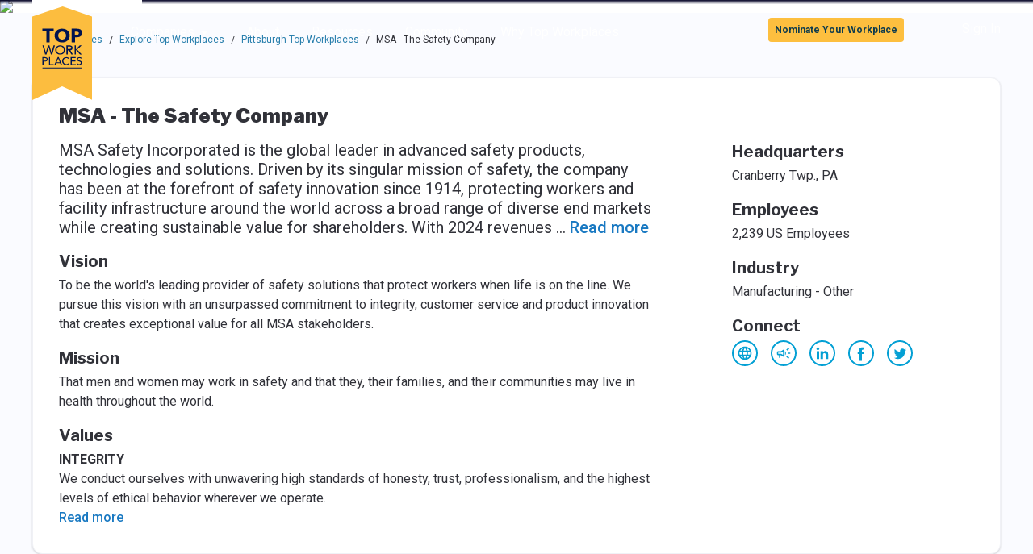

--- FILE ---
content_type: application/javascript; charset=UTF-8
request_url: https://topworkplaces.com/_next/static/chunks/336-a5bb66ceff51e54f.js
body_size: 4704
content:
(self.webpackChunk_N_E=self.webpackChunk_N_E||[]).push([[336],{66544:function(e,t,n){"use strict";t.Z=void 0;var r,o=function(e){if(e&&e.__esModule)return e;var t={};if(null!=e){for(var n in e)if(Object.prototype.hasOwnProperty.call(e,n)){var r=Object.defineProperty&&Object.getOwnPropertyDescriptor?Object.getOwnPropertyDescriptor(e,n):{};r.get||r.set?Object.defineProperty(t,n,r):t[n]=e[n]}}return t.default=e,t}(n(67294)),i=(0,((r=n(77567))&&r.__esModule?r:{default:r}).default)("MoreHoriz","0 0 24 24",o.default.createElement(o.Fragment,null,o.default.createElement("path",{fill:"none",d:"M0 0h24v24H0V0z"}),o.default.createElement("path",{d:"M6 10c-1.1 0-2 .9-2 2s.9 2 2 2 2-.9 2-2-.9-2-2-2zm12 0c-1.1 0-2 .9-2 2s.9 2 2 2 2-.9 2-2-.9-2-2-2zm-6 0c-1.1 0-2 .9-2 2s.9 2 2 2 2-.9 2-2-.9-2-2-2z"})));t.Z=i},14259:function(e){e.exports=function(e,t,n){var r=-1,o=e.length;t<0&&(t=-t>o?0:o+t),(n=n>o?o:n)<0&&(n+=o),o=t>n?0:n-t>>>0,t>>>=0;for(var i=Array(o);++r<o;)i[r]=e[r+t];return i}},54290:function(e,t,n){var r=n(6557);e.exports=function(e){return"function"==typeof e?e:r}},78744:function(e,t,n){"use strict";t.Z=void 0;var r,o=function(e){if(e&&e.__esModule)return e;if(null===e||"object"!==l(e)&&"function"!=typeof e)return{default:e};var t=u();if(t&&t.has(e))return t.get(e);var n={},r=Object.defineProperty&&Object.getOwnPropertyDescriptor;for(var o in e)if(Object.prototype.hasOwnProperty.call(e,o)){var i=r?Object.getOwnPropertyDescriptor(e,o):null;i&&(i.get||i.set)?Object.defineProperty(n,o,i):n[o]=e[o]}return n.default=e,t&&t.set(e,n),n}(n(67294)),i=n(45697),a=(r=n(26034))&&r.__esModule?r:{default:r};function u(){if("function"!=typeof WeakMap)return null;var e=new WeakMap;return u=function(){return e},e}function l(e){return(l="function"==typeof Symbol&&"symbol"==typeof Symbol.iterator?function(e){return typeof e}:function(e){return e&&"function"==typeof Symbol&&e.constructor===Symbol&&e!==Symbol.prototype?"symbol":typeof e})(e)}function c(e,t){return(c=Object.setPrototypeOf||function(e,t){return e.__proto__=t,e})(e,t)}function s(e){if(void 0===e)throw ReferenceError("this hasn't been initialised - super() hasn't been called");return e}function f(e){return(f=Object.setPrototypeOf?Object.getPrototypeOf:function(e){return e.__proto__||Object.getPrototypeOf(e)})(e)}function p(e,t,n){return t in e?Object.defineProperty(e,t,{value:n,enumerable:!0,configurable:!0,writable:!0}):e[t]=n,e}var d=function(e){!function(e,t){if("function"!=typeof t&&null!==t)throw TypeError("Super expression must either be null or a function");e.prototype=Object.create(t&&t.prototype,{constructor:{value:e,writable:!0,configurable:!0}}),t&&c(e,t)}(i,e);var t,n,r=(t=function(){if("undefined"==typeof Reflect||!Reflect.construct||Reflect.construct.sham)return!1;if("function"==typeof Proxy)return!0;try{return Date.prototype.toString.call(Reflect.construct(Date,[],function(){})),!0}catch(e){return!1}}(),function(){var e,n=f(i);return e=t?Reflect.construct(n,arguments,f(this).constructor):n.apply(this,arguments),e&&("object"===l(e)||"function"==typeof e)?e:s(this)});function i(e){var t;return!function(e,t){if(!(e instanceof t))throw TypeError("Cannot call a class as a function")}(this,i),p(s(t=r.call(this,e)),"_isMounted",!1),p(s(t),"handleTruncate",function(e){t._isMounted&&e!==t.state.truncated&&(t.setState({truncated:e}),e&&t.truncateRef.onResize())}),p(s(t),"toggleLines",function(e){e.preventDefault();var n=s(t);t._isMounted&&t.setState({expanded:!t.state.expanded},function(){n.props.onClick&&n.props.onClick(n.state.expanded)})}),t.state={expanded:!1,truncated:!1},t}return n=[{key:"componentDidMount",value:function(){this._isMounted=!0,this._isMounted&&this.setState({expanded:this.props.expanded})}},{key:"componentWillUnmount",value:function(){this._isMounted=!1}},{key:"render",value:function(){var e=this,t=this.props,n=t.children,r=t.more,i=t.less,u=t.lines,l=t.anchorClass,c=t.className,s=t.width,f=t.keepNewLines,p=this.state,d=p.expanded,h=p.truncated;return o.default.createElement("div",{className:c},o.default.createElement(a.default,{width:s,lines:!d&&u,ellipsis:o.default.createElement("span",null,"..."," ",o.default.createElement("a",{href:"",className:l,onClick:this.toggleLines},r)),onTruncate:this.handleTruncate,ref:function(t){return e.truncateRef=t}},f?n.split("\n").map(function(e,t,n){return(e=o.default.createElement("span",{key:t},e),t===n.length-1)?e:[e,o.default.createElement("br",{key:t+"br"})]}):n),!h&&d&&o.default.createElement("span",null," ",o.default.createElement("a",{href:"",className:l,onClick:this.toggleLines},i)))}}],function(e,t){for(var n=0;n<t.length;n++){var r=t[n];r.enumerable=r.enumerable||!1,r.configurable=!0,"value"in r&&(r.writable=!0),Object.defineProperty(e,r.key,r)}}(i.prototype,n),i}(o.Component);p(d,"defaultProps",{lines:3,more:"Show more",less:"Show less",anchorClass:"",onClick:void 0,expanded:!1,width:0,keepNewLines:!1}),p(d,"propTypes",{children:i.PropTypes.node,lines:i.PropTypes.number,more:i.PropTypes.node,less:i.PropTypes.node,anchorClass:i.PropTypes.string,className:i.PropTypes.string,onClick:i.PropTypes.func,expanded:i.PropTypes.bool,width:i.PropTypes.number,keepNewLines:i.PropTypes.bool}),t.Z=d},26034:function(e,t,n){"use strict";Object.defineProperty(t,"__esModule",{value:!0}),t.default=void 0;var r=i(n(67294)),o=i(n(45697));function i(e){return e&&e.__esModule?e:{default:e}}function a(e){return(a="function"==typeof Symbol&&"symbol"==typeof Symbol.iterator?function(e){return typeof e}:function(e){return e&&"function"==typeof Symbol&&e.constructor===Symbol&&e!==Symbol.prototype?"symbol":typeof e})(e)}function u(){return(u=Object.assign||function(e){for(var t=1;t<arguments.length;t++){var n=arguments[t];for(var r in n)Object.prototype.hasOwnProperty.call(n,r)&&(e[r]=n[r])}return e}).apply(this,arguments)}function l(e,t){return(l=Object.setPrototypeOf||function(e,t){return e.__proto__=t,e})(e,t)}function c(e){if(void 0===e)throw ReferenceError("this hasn't been initialised - super() hasn't been called");return e}function s(e){return(s=Object.setPrototypeOf?Object.getPrototypeOf:function(e){return e.__proto__||Object.getPrototypeOf(e)})(e)}function f(e,t,n){return t in e?Object.defineProperty(e,t,{value:n,enumerable:!0,configurable:!0,writable:!0}):e[t]=n,e}var p=function(e){!function(e,t){if("function"!=typeof t&&null!==t)throw TypeError("Super expression must either be null or a function");e.prototype=Object.create(t&&t.prototype,{constructor:{value:e,writable:!0,configurable:!0}}),t&&l(e,t)}(i,e);var t,n,o=(t=function(){if("undefined"==typeof Reflect||!Reflect.construct||Reflect.construct.sham)return!1;if("function"==typeof Proxy)return!0;try{return Date.prototype.toString.call(Reflect.construct(Date,[],function(){})),!0}catch(e){return!1}}(),function(){var e,n=s(i);return e=t?Reflect.construct(n,arguments,s(this).constructor):n.apply(this,arguments),e&&("object"===a(e)||"function"==typeof e)?e:c(this)});function i(){for(var e,t=arguments.length,n=Array(t),a=0;a<t;a++)n[a]=arguments[a];return!function(e,t){if(!(e instanceof t))throw TypeError("Cannot call a class as a function")}(this,i),f(c(e=o.call.apply(o,[this].concat(n))),"state",{}),f(c(e),"extractReplaceLinksKeys",function(t){var n=c(e),r=0;return e.replacedLinks=[],t.replace(/(<a[\s]+([^>]+)>((?:.(?!\<\/a\>))*.)<\/a>)/g,function(){var e=Array.prototype.slice.call(arguments,1,4);e.key="["+"@".repeat(e[2].length-1)+"="+r+++"]",n.replacedLinks.push(e),t=t.replace(e[0],e.key)}),t}),f(c(e),"restoreReplacedLinks",function(t){return e.replacedLinks.forEach(function(e){t=t.replace(e.key,e[0])}),e.createMarkup(t)}),f(c(e),"innerText",function(t){var n=document.createElement("div"),r="innerText"in window.HTMLElement.prototype?"innerText":"textContent",o=t.innerHTML.replace(/\r\n|\r|\n/g," ");n.innerHTML=e.extractReplaceLinksKeys(o);var i=n[r],a=document.createElement("div");return a.innerHTML="foo<br/>bar","foo\nbar"!==a[r].replace(/\r\n|\r/g,"\n")&&(n.innerHTML=n.innerHTML.replace(/<br.*?[\/]?>/gi,"\n"),i=n[r]),i}),f(c(e),"onResize",function(){e.calcTargetWidth()}),f(c(e),"onTruncate",function(t){var n=e.props.onTruncate;"function"==typeof n&&(e.timeout=window.requestAnimationFrame(function(){n(t)}))}),f(c(e),"calcTargetWidth",function(t){var n=c(e),r=n.elements.target,o=n.calcTargetWidth,i=n.canvasContext,a=n.props.width;if(r){var u=a||Math.floor(r.parentNode.getBoundingClientRect().width);if(!u)return window.requestAnimationFrame(function(){return o(t)});var l=window.getComputedStyle(r),s=[l["font-weight"],l["font-style"],l["font-size"],l["font-family"]].join(" ");i.font=s,e.setState({targetWidth:u},t)}}),f(c(e),"measureWidth",function(t){return e.canvasContext.measureText(t).width}),f(c(e),"ellipsisWidth",function(e){return e.offsetWidth}),f(c(e),"trimRight",function(e){return e.replace(/\s+$/,"")}),f(c(e),"createMarkup",function(e){return r.default.createElement("span",{dangerouslySetInnerHTML:{__html:e}})}),f(c(e),"getLines",function(){for(var t=c(e),n=t.elements,o=t.props,i=o.lines,a=o.ellipsis,u=o.trimWhitespace,l=t.state.targetWidth,s=t.innerText,f=t.measureWidth,p=t.onTruncate,d=t.trimRight,h=t.renderLine,y=t.restoreReplacedLinks,m=[],b=s(n.text).split("\n").map(function(e){return e.split(" ")}),v=!0,g=e.ellipsisWidth(e.elements.ellipsis),w=1;w<=i;w++){var O=b[0];if(0===O.length){m.push(),b.shift(),w--;continue}var k=O.join(" ");if(f(k)<=l&&1===b.length){v=!1,k=y(k),m.push(k);break}if(w===i){for(var T=O.join(" "),j=0,P=T.length-1;j<=P;){var _=Math.floor((j+P)/2);f(T.slice(0,_+1))+g<=l?j=_+1:P=_-1}var x=T.slice(0,j);if(u)for(x=d(x);!x.length&&m.length;)x=d(m.pop());"]["===x.substr(x.length-2)&&(x=x.substring(0,x.length-1)),x=y(x=x.replace(/\[(@)\1{2,}$/,"")),k=r.default.createElement("span",null,x,a)}else{for(var E=0,M=O.length-1;E<=M;){var S=Math.floor((E+M)/2);f(O.slice(0,S+1).join(" "))<=l?E=S+1:M=S-1}if(0===E){w=i-1;continue}k=y(k=O.slice(0,E).join(" ")),b[0].splice(0,E)}m.push(k)}return p(v),m.map(h)}),f(c(e),"renderLine",function(e,t,n){if(t===n.length-1)return r.default.createElement("span",{key:t},e);var o=r.default.createElement("br",{key:t+"br"});return e?[r.default.createElement("span",{key:t},e),o]:o}),f(c(e),"styles",{ellipsis:{position:"fixed",visibility:"hidden",top:0,left:0}}),e.elements={},e.replacedLinks=[],e}return n=[{key:"componentDidMount",value:function(){var e=this.elements.text,t=this.calcTargetWidth,n=this.onResize,r=document.createElement("canvas");this.canvasContext=r.getContext("2d"),t(function(){e&&e.parentNode.removeChild(e)}),window.addEventListener("resize",n)}},{key:"componentDidUpdate",value:function(e){this.props.children!==e.children&&this.forceUpdate(),this.props.width!==e.width&&this.calcTargetWidth()}},{key:"componentWillUnmount",value:function(){var e=this.elements.ellipsis,t=this.onResize,n=this.timeout;e.parentNode.removeChild(e),window.removeEventListener("resize",t),window.cancelAnimationFrame(n)}},{key:"render",value:function(){var e,t=this,n=this.elements.target,o=this.props,i=o.children,a=o.ellipsis,l=o.lines,c=function(e,t){if(null==e)return{};var n,r,o=function(e,t){if(null==e)return{};var n,r,o={},i=Object.keys(e);for(r=0;r<i.length;r++)n=i[r],t.indexOf(n)>=0||(o[n]=e[n]);return o}(e,t);if(Object.getOwnPropertySymbols){var i=Object.getOwnPropertySymbols(e);for(r=0;r<i.length;r++)n=i[r],!(t.indexOf(n)>=0)&&Object.prototype.propertyIsEnumerable.call(e,n)&&(o[n]=e[n])}return o}(o,["children","ellipsis","lines"]),s=this.state.targetWidth,f=this.getLines,p=this.onTruncate;return"undefined"!=typeof window&&n&&s&&(l>0?e=f():(e=i,p(!1))),delete c.onTruncate,delete c.trimWhitespace,r.default.createElement("span",u({},c,{ref:function(e){t.elements.target=e}}),r.default.createElement("span",null,e),r.default.createElement("span",{ref:function(e){t.elements.text=e}},i),r.default.createElement("span",{ref:function(e){t.elements.ellipsis=e},style:this.styles.ellipsis},a))}}],function(e,t){for(var n=0;n<t.length;n++){var r=t[n];r.enumerable=r.enumerable||!1,r.configurable=!0,"value"in r&&(r.writable=!0),Object.defineProperty(e,r.key,r)}}(i.prototype,n),i}(r.default.Component);t.default=p,f(p,"propTypes",{children:o.default.node,ellipsis:o.default.node,lines:o.default.oneOfType([o.default.oneOf([!1]),o.default.number]),trimWhitespace:o.default.bool,width:o.default.number,onTruncate:o.default.func}),f(p,"defaultProps",{children:"",ellipsis:"…",lines:1,trimWhitespace:!1,width:0})},93967:function(e,t){var n;!function(){"use strict";var r={}.hasOwnProperty;function o(){for(var e="",t=0;t<arguments.length;t++){var n=arguments[t];n&&(e=i(e,function(e){if("string"==typeof e||"number"==typeof e)return e;if("object"!=typeof e)return"";if(Array.isArray(e))return o.apply(null,e);if(e.toString!==Object.prototype.toString&&!e.toString.toString().includes("[native code]"))return e.toString();var t="";for(var n in e)r.call(e,n)&&e[n]&&(t=i(t,n));return t}(n)))}return e}function i(e,t){return t?e?e+" "+t:e+t:e}e.exports?(o.default=o,e.exports=o):void 0!==(n=(function(){return o}).apply(t,[]))&&(e.exports=n)}()}}]);

--- FILE ---
content_type: application/javascript
request_url: https://data.pendo.topworkplaces.com/data/guide.js/8d64aee3-cf6c-4c15-4686-5a7f1311226b?id=20&jzb=eJx9jkFLxDAQhf9LztumqaDSk4Ie9GAXdL2GoR1rMM2EZLprlf73nSLWm4dAeHn53vetji47pvTQq0bZ_f3TXWtfrHlsq0PYz6fWqJ2CrqMp8FoJk_c7NSUv7XfmmButmeKJ0kf00GEuOxq1nAhh1mOGYnQBiwxvyHMBUUfKXAzwhcyohU2-f_0z-MGPyNADg2o2vfXq_lH0EIYJBpQGBnt4vpEd96mWTf4XsC5IGiFh4NvtTSJZXL-bK10ZXVf1pWCPmLKjIHFdXlTXpbExUV84UstyBvdqadg&v=2.308.1_prod-io&ct=1768686754058
body_size: 11
content:
pendo.guidesPayload({"guides":[],"normalizedUrl":"http://topworkplaces.com/company/msa-mine-safety-ap/post-gazette","lastGuideStepSeen":{"isMultiStep":false,"state":""},"guideWidget":{"enabled":false,"hidePoweredBy":false},"guideCssUrl":"","throttling":{},"autoOrdering":[],"globalJsUrl":"","segmentFlags":[],"designerEnabled":false,"features":null,"id":"20","preventCodeInjection":false});